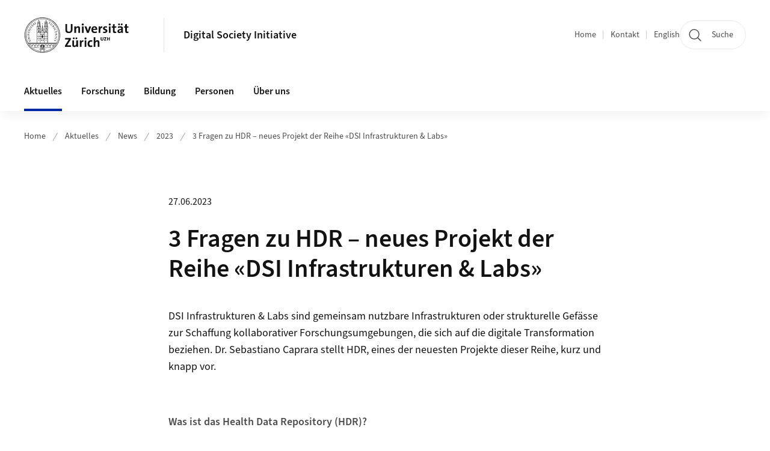

--- FILE ---
content_type: text/html;charset=UTF-8
request_url: https://www.dsi.uzh.ch/de/current/news/2023/hdr.html
body_size: 15268
content:


<!DOCTYPE html>
<html lang="de" data-template="st07">
  

    
    
  
 


<head>
    <meta charset="utf-8">
    <meta name="viewport" content="width=device-width, initial-scale=1.0">
    <title>3 Fragen zu HDR – neues Projekt der Reihe «DSI Infrastrukturen &amp; Labs» | Digital Society Initiative | UZH</title>
    <link rel="stylesheet" href="/.resources/uzh-wcms-frontend/1338/assets/css/main.css">
    <link rel="modulepreload" href="/.resources/uzh-wcms-frontend/1338/assets/js/ui.mjs">
    <link href="https://www.dsi.uzh.ch/de/current/news/2023/hdr.html" rel="canonical">
    <link href="https://www.uzh.ch" rel="alternate" hreflang="x-default">
    <link rel="preload" href="/.resources/uzh-wcms-frontend/1338/assets/fonts/WOFF2/SourceSans3-Regular.otf.woff2" as="font" type="font/woff2" crossorigin="anonymous">
    <link rel="preload" href="/.resources/uzh-wcms-frontend/1338/assets/fonts/WOFF2/SourceSans3-Semibold.otf.woff2" as="font" type="font/woff2" crossorigin="anonymous">
   
    <link rel="apple-touch-icon" sizes="180x180" href="/docroot/favicons/apple-touch-icon.png">
    <link rel="icon" type="image/png" sizes="32x32" href="/docroot/favicons/favicon-32x32.png">
    <link rel="icon" type="image/png" sizes="16x16" href="/docroot/favicons/favicon-16x16.png">
    <link rel="manifest" href="/docroot/favicons/site.webmanifest">
    <link rel="shortcut icon" href="/docroot/favicons/favicon.ico">
    <meta name="msapplication-TileColor" content="#ffffff">
    <meta name="msapplication-config" content="/docroot/favicons/browserconfig.xml">
    <meta name="theme-color" content="#ffffff">
  
    <meta property="og:type" content="website">
    <meta property="og:url" content="https://www.dsi.uzh.ch/de/current/news/2023/hdr.html">
    <meta property="og:title" content="3 Fragen zu HDR – neues Projekt der Reihe «DSI Infrastrukturen & Labs»">
   
      <meta property="og:description" content=""/>
    
      <meta property="og:image" content="https://www.dsi.uzh.ch/dam/jcr:4975a633-9a03-43f7-a91b-1835c5b295be/SCaprara_crop.jpg"/>
    
    <!-- 
    <meta property="twitter:url" content="/pages/layouts/default.html">
    <meta property="twitter:title" content="Default Layout (content area only)">
    <meta property="twitter:description" content="Page description">
    <meta property="twitter:image" content="../../dummy/shareimage_example_1200x630.jpg">
    <meta property="twitter:dnt" content="on">
    -->
    
    
    
 
    
    
    
    
    

   
      <!-- Matomo -->
<script type="text/javascript">
  var _paq = _paq || [];
  /* tracker methods like "setCustomDimension" should be called before "trackPageView" */
  _paq.push(['setAPIUrl', "https://webstats.uzh.ch/"]);
  _paq.push(['trackPageView']);
  _paq.push(['enableLinkTracking']);
  (function() {
    var u="//webstats.uzh.ch/";
    _paq.push(['setTrackerUrl', u+'piwik.php']);
    _paq.push(['setSiteId', '278']);
    var d=document, g=d.createElement('script'), s=d.getElementsByTagName('script')[0];
    g.type='text/javascript'; g.async=true; g.defer=true; g.src=u+'piwik.js'; s.parentNode.insertBefore(g,s);
  })();
</script>
<!-- End Matomo Code --> 
  
    <link rel="stylesheet" href="/.resources/uzh-wcms-frontend/webresources/1338/css/main.css">
    <script type="module" src="/.resources/uzh-wcms-frontend/webresources/1338/js/main.js"></script>

    <script src="/docroot/jquery/jquery-3.7.1.min.js"></script>
    <script src="/docroot/jquery/jquery-migrate-3.5.2.min.js"></script>
    
   
     
</head>

  

  <body class="template-st07">
   
    <a id="top"></a>
    <!-- component: SkipLink -->
     <div class="SkipLink__container">
        <!-- component: Link --><a class="Link layout-standalone icon-position-after icon-orientation-down SkipLink js-SkipLink" href="#main-content">Zum Inhalt springen<span class="Link--icon">
                <!-- component: Icon --><span class="Icon" data-name="16--link-internal"><svg>
                        <use xlink:href="#16--link-internal"></use>
                    </svg></span><!-- /component: Icon -->
            </span></a><!-- /component: Link -->
     </div>
     <!-- /component: SkipLink -->
 
   







<!-- component: Header -->
<header class="Header js-Header">
    <p class="visuallyhidden" aria-level="1" role="heading">Header</p>
    <div class="Header--top">
        <div class="Header--logo">
               <a class="Logo" href="https://www.uzh.ch">
                  <svg width="208" height="92" aria-labelledby="logoTitle">
                      <title id="logoTitle">Logo der Universität Zürich, zur Startseite</title>
                      <use href="/docroot/logos/uzh_logo_d_pos.svg#uzh_logo"></use>
                  </svg>
               </a>
        </div>
        <div class="Header--mobileButtons">
            <a class="Header--search" href="/de/search.html">
                  <span class="visuallyhidden">Suche</span>
                  <!-- component: Icon -->
                  <span class="Icon" data-name="24--search">
                      <svg>
                          <use xlink:href="#24--search">
                          </use>
                      </svg>
                  </span>
                  <!-- /component: Icon -->
            </a>
          
          <button class="Header--burger js-Header--burger" type="button" aria-controls="main-nav" aria-expanded="false">
            <span class="visuallyhidden">Navigation öffnen/schliessen</span>
            <span class="Header--burger--open">
                <!-- component: Icon -->
                <span class="Icon" data-name="24--menu">
                    <svg>
                        <use xlink:href="#24--menu">
                        </use>
                    </svg>
                </span>
                <!-- /component: Icon -->
            </span>
            <span class="Header--burger--close">
                <!-- component: Icon -->
                <span class="Icon" data-name="24--close">
                    <svg>
                        <use xlink:href="#24--close">
                        </use>
                    </svg>
                </span>
                <!-- /component: Icon -->
            </span>
          </button>
        </div>
        
      
          <div class="Header--department">
             
              
              <a class="Header--department--link" href="/de.html">Digital Society Initiative</a> 
          </div>
          
        
    </div>
    <div class="Header--bottom js-Header--bottom">
        <div class="Header--bottom--inner">
<!-- component: MainNav -->
<div class="MainNav js-MainNav" id="main-nav" data-mode="lazy">
    

<div class="MainNav--service js-Header--service">

  

  <!-- component: ServiceNav -->
  <h2 class="visuallyhidden">Quicklinks und Sprachwechsel</h2>
  <nav class="ServiceNav">
      <ul class="ServiceNav--list">
          <li class="ServiceNav--list--item">
              <a class="ServiceNav--link " href="/de.html">Home</a>
         </li>
         
         
           <li class="ServiceNav--list--item">   
              <a class="ServiceNav--link " href="/de/about/contact.html">Kontakt</a>
           </li>
         
            <li class="ServiceNav--list--item">
                <a class="ServiceNav--link" href="/en/current/news/2023/hdr.html">English</a>
            </li>
     </ul>
  </nav>
  <!-- /component: ServiceNav -->
  
  
 
    <!-- component: SearchTrigger -->
    <a class="SearchTrigger" href="/de/search.html" data-js-search-trigger="">
        <!-- component: Icon -->
        <span class="Icon" data-name="24--search">
            <svg>
                <use xlink:href="#24--search">
                </use>
            </svg>
        </span>
        <!-- /component: Icon -->
        <span class="text">Suche</span>
    </a>
    <!-- /component: SearchTrigger -->
</div>       
    <h2 class="visuallyhidden">Hauptnavigation</h2>
    <nav class="MainNav--inner">
        <ul class="MainNav--list js-MainNav--list">
            <!-- Begin: loop through top-level items-->
            
       
             
              <li class="MainNav--list--item js-MainNav--item is-active">
                  
                  <!-- Button if there are subitems, link if there aren’t-->
                  <button class="MainNav--link js-MainNav--link" type="button" aria-controls="main-nav_overlay_1e92c31c-02b8-454e-bda9-fa89d7cf2e48" aria-expanded="false"> 
                      Aktuelles  
                      <div class="MainNav--icon">
                          <!-- component: Icon -->
                          <span class="Icon" data-name="16--link-arrow-sm-right">
                              <svg>
                                  <use xlink:href="#16--link-arrow-sm-right">
                                  </use>
                              </svg>
                          </span>
                          <!-- /component: Icon -->
                      </div>
                  </button>
                  
                  <div class="MainNav--overlay js-MainNav--overlay" id="main-nav_overlay_uid-0">
                      <div class="MainNav--overlay--scroller">
                          <div class="MainNav--overlay--inner">
                              <!-- Set data-mainnav-index to the level of nesting-->
                              <div class="MainNav--sub js-MainNav--sub" data-mainnav-index="1">
                                  <div class="MainNav--sub--back">
                                      <!-- component: Button -->
                                      <button class="Button js-MainNav--back" type="button">
                                          <span class="Button--inner">Zurück</span>
                                          <span class="Button--icon">
                                              <!-- component: Icon -->
                                              <span class="Icon" data-name="16--link-arrow-sm-right">
                                                  <svg>
                                                      <use xlink:href="#16--link-arrow-sm-right">
                                                      </use>
                                                  </svg>
                                              </span>
                                              <!-- /component: Icon -->
                                          </span>
                                      </button>
                                      <!-- /component: Button -->
                                  </div>
                                  <div class="MainNav--sub--title">
                                      <!-- component: Link -->
                                      <a class="Link layout-standalone size-small" href="/de/current.html">
                                          <span class="visuallyhidden">Aktuelles</span>
                                          Aktuelles
                                          <span class="Link--icon">
                                              <!-- component: Icon -->
                                              <span class="Icon" data-name="16--link-internal">
                                                  <svg>
                                                      <use xlink:href="#16--link-internal">
                                                      </use>
                                                  </svg>
                                              </span>
                                              <!-- /component: Icon -->
                                          </span>
                                      </a>
                                      <!-- /component: Link -->
                                  </div> 
                                  <ul class="MainNav--sub--list js-MainNav--overflow">
                                  </ul>
                                  <button class="js-MainNav--close FocusOnly">Menü schliessen</button>
                              </div>
                          </div>
                      </div>
                  </div>
              </li>
              
       
             
              <li class="MainNav--list--item js-MainNav--item ">
                  
                  <!-- Button if there are subitems, link if there aren’t-->
                  <button class="MainNav--link js-MainNav--link" type="button" aria-controls="main-nav_overlay_8f788145-4bc4-4fb7-b7d9-f47746f843ef" aria-expanded="false"> 
                      Forschung  
                      <div class="MainNav--icon">
                          <!-- component: Icon -->
                          <span class="Icon" data-name="16--link-arrow-sm-right">
                              <svg>
                                  <use xlink:href="#16--link-arrow-sm-right">
                                  </use>
                              </svg>
                          </span>
                          <!-- /component: Icon -->
                      </div>
                  </button>
                  
                  <div class="MainNav--overlay js-MainNav--overlay" id="main-nav_overlay_uid-1">
                      <div class="MainNav--overlay--scroller">
                          <div class="MainNav--overlay--inner">
                              <!-- Set data-mainnav-index to the level of nesting-->
                              <div class="MainNav--sub js-MainNav--sub" data-mainnav-index="1">
                                  <div class="MainNav--sub--back">
                                      <!-- component: Button -->
                                      <button class="Button js-MainNav--back" type="button">
                                          <span class="Button--inner">Zurück</span>
                                          <span class="Button--icon">
                                              <!-- component: Icon -->
                                              <span class="Icon" data-name="16--link-arrow-sm-right">
                                                  <svg>
                                                      <use xlink:href="#16--link-arrow-sm-right">
                                                      </use>
                                                  </svg>
                                              </span>
                                              <!-- /component: Icon -->
                                          </span>
                                      </button>
                                      <!-- /component: Button -->
                                  </div>
                                  <div class="MainNav--sub--title">
                                      <!-- component: Link -->
                                      <a class="Link layout-standalone size-small" href="/de/research.html">
                                          <span class="visuallyhidden">Forschung</span>
                                          Forschung
                                          <span class="Link--icon">
                                              <!-- component: Icon -->
                                              <span class="Icon" data-name="16--link-internal">
                                                  <svg>
                                                      <use xlink:href="#16--link-internal">
                                                      </use>
                                                  </svg>
                                              </span>
                                              <!-- /component: Icon -->
                                          </span>
                                      </a>
                                      <!-- /component: Link -->
                                  </div> 
                                  <ul class="MainNav--sub--list js-MainNav--overflow">
                                  </ul>
                                  <button class="js-MainNav--close FocusOnly">Menü schliessen</button>
                              </div>
                          </div>
                      </div>
                  </div>
              </li>
              
       
             
              <li class="MainNav--list--item js-MainNav--item ">
                  
                  <!-- Button if there are subitems, link if there aren’t-->
                  <button class="MainNav--link js-MainNav--link" type="button" aria-controls="main-nav_overlay_ebd77c61-5541-4434-8f63-50aac87fc369" aria-expanded="false"> 
                      Bildung  
                      <div class="MainNav--icon">
                          <!-- component: Icon -->
                          <span class="Icon" data-name="16--link-arrow-sm-right">
                              <svg>
                                  <use xlink:href="#16--link-arrow-sm-right">
                                  </use>
                              </svg>
                          </span>
                          <!-- /component: Icon -->
                      </div>
                  </button>
                  
                  <div class="MainNav--overlay js-MainNav--overlay" id="main-nav_overlay_uid-2">
                      <div class="MainNav--overlay--scroller">
                          <div class="MainNav--overlay--inner">
                              <!-- Set data-mainnav-index to the level of nesting-->
                              <div class="MainNav--sub js-MainNav--sub" data-mainnav-index="1">
                                  <div class="MainNav--sub--back">
                                      <!-- component: Button -->
                                      <button class="Button js-MainNav--back" type="button">
                                          <span class="Button--inner">Zurück</span>
                                          <span class="Button--icon">
                                              <!-- component: Icon -->
                                              <span class="Icon" data-name="16--link-arrow-sm-right">
                                                  <svg>
                                                      <use xlink:href="#16--link-arrow-sm-right">
                                                      </use>
                                                  </svg>
                                              </span>
                                              <!-- /component: Icon -->
                                          </span>
                                      </button>
                                      <!-- /component: Button -->
                                  </div>
                                  <div class="MainNav--sub--title">
                                      <!-- component: Link -->
                                      <a class="Link layout-standalone size-small" href="/de/education.html">
                                          <span class="visuallyhidden">Bildung</span>
                                          Bildung
                                          <span class="Link--icon">
                                              <!-- component: Icon -->
                                              <span class="Icon" data-name="16--link-internal">
                                                  <svg>
                                                      <use xlink:href="#16--link-internal">
                                                      </use>
                                                  </svg>
                                              </span>
                                              <!-- /component: Icon -->
                                          </span>
                                      </a>
                                      <!-- /component: Link -->
                                  </div> 
                                  <ul class="MainNav--sub--list js-MainNav--overflow">
                                  </ul>
                                  <button class="js-MainNav--close FocusOnly">Menü schliessen</button>
                              </div>
                          </div>
                      </div>
                  </div>
              </li>
              
       
             
              <li class="MainNav--list--item js-MainNav--item ">
                  
                  <!-- Button if there are subitems, link if there aren’t-->
                  <button class="MainNav--link js-MainNav--link" type="button" aria-controls="main-nav_overlay_94bc48d6-7118-4011-b575-42a4b22adb59" aria-expanded="false"> 
                      Personen  
                      <div class="MainNav--icon">
                          <!-- component: Icon -->
                          <span class="Icon" data-name="16--link-arrow-sm-right">
                              <svg>
                                  <use xlink:href="#16--link-arrow-sm-right">
                                  </use>
                              </svg>
                          </span>
                          <!-- /component: Icon -->
                      </div>
                  </button>
                  
                  <div class="MainNav--overlay js-MainNav--overlay" id="main-nav_overlay_uid-3">
                      <div class="MainNav--overlay--scroller">
                          <div class="MainNav--overlay--inner">
                              <!-- Set data-mainnav-index to the level of nesting-->
                              <div class="MainNav--sub js-MainNav--sub" data-mainnav-index="1">
                                  <div class="MainNav--sub--back">
                                      <!-- component: Button -->
                                      <button class="Button js-MainNav--back" type="button">
                                          <span class="Button--inner">Zurück</span>
                                          <span class="Button--icon">
                                              <!-- component: Icon -->
                                              <span class="Icon" data-name="16--link-arrow-sm-right">
                                                  <svg>
                                                      <use xlink:href="#16--link-arrow-sm-right">
                                                      </use>
                                                  </svg>
                                              </span>
                                              <!-- /component: Icon -->
                                          </span>
                                      </button>
                                      <!-- /component: Button -->
                                  </div>
                                  <div class="MainNav--sub--title">
                                      <!-- component: Link -->
                                      <a class="Link layout-standalone size-small" href="/de/people.html">
                                          <span class="visuallyhidden">Personen</span>
                                          Personen
                                          <span class="Link--icon">
                                              <!-- component: Icon -->
                                              <span class="Icon" data-name="16--link-internal">
                                                  <svg>
                                                      <use xlink:href="#16--link-internal">
                                                      </use>
                                                  </svg>
                                              </span>
                                              <!-- /component: Icon -->
                                          </span>
                                      </a>
                                      <!-- /component: Link -->
                                  </div> 
                                  <ul class="MainNav--sub--list js-MainNav--overflow">
                                  </ul>
                                  <button class="js-MainNav--close FocusOnly">Menü schliessen</button>
                              </div>
                          </div>
                      </div>
                  </div>
              </li>
              
       
             
              <li class="MainNav--list--item js-MainNav--item ">
                  
                  <!-- Button if there are subitems, link if there aren’t-->
                  <button class="MainNav--link js-MainNav--link" type="button" aria-controls="main-nav_overlay_e83deb8c-fe86-4ab0-b4c1-a71cc6db347e" aria-expanded="false"> 
                      Über uns  
                      <div class="MainNav--icon">
                          <!-- component: Icon -->
                          <span class="Icon" data-name="16--link-arrow-sm-right">
                              <svg>
                                  <use xlink:href="#16--link-arrow-sm-right">
                                  </use>
                              </svg>
                          </span>
                          <!-- /component: Icon -->
                      </div>
                  </button>
                  
                  <div class="MainNav--overlay js-MainNav--overlay" id="main-nav_overlay_uid-4">
                      <div class="MainNav--overlay--scroller">
                          <div class="MainNav--overlay--inner">
                              <!-- Set data-mainnav-index to the level of nesting-->
                              <div class="MainNav--sub js-MainNav--sub" data-mainnav-index="1">
                                  <div class="MainNav--sub--back">
                                      <!-- component: Button -->
                                      <button class="Button js-MainNav--back" type="button">
                                          <span class="Button--inner">Zurück</span>
                                          <span class="Button--icon">
                                              <!-- component: Icon -->
                                              <span class="Icon" data-name="16--link-arrow-sm-right">
                                                  <svg>
                                                      <use xlink:href="#16--link-arrow-sm-right">
                                                      </use>
                                                  </svg>
                                              </span>
                                              <!-- /component: Icon -->
                                          </span>
                                      </button>
                                      <!-- /component: Button -->
                                  </div>
                                  <div class="MainNav--sub--title">
                                      <!-- component: Link -->
                                      <a class="Link layout-standalone size-small" href="/de/about.html">
                                          <span class="visuallyhidden">Über uns</span>
                                          Über uns
                                          <span class="Link--icon">
                                              <!-- component: Icon -->
                                              <span class="Icon" data-name="16--link-internal">
                                                  <svg>
                                                      <use xlink:href="#16--link-internal">
                                                      </use>
                                                  </svg>
                                              </span>
                                              <!-- /component: Icon -->
                                          </span>
                                      </a>
                                      <!-- /component: Link -->
                                  </div> 
                                  <ul class="MainNav--sub--list js-MainNav--overflow">
                                  </ul>
                                  <button class="js-MainNav--close FocusOnly">Menü schliessen</button>
                              </div>
                          </div>
                      </div>
                  </div>
              </li>
              
              
        </ul>
        <!-- Begin: empty container for items that don't fit viewport-->
        <!-- Must always be there, items are added via JS-->
        <ul class="MainNav--list more js-MainNav--more">
            <li class="MainNav--list--item js-MainNav--item more">
                <button class="MainNav--link js-MainNav--link" aria-controls="main-nav_overlay_uid-4" aria-expanded="false" type="button">
                    Mehr
                    <div class="MainNav--icon">
                        <!-- component: Icon -->
                        <span class="Icon" data-name="16--menu">
                            <svg>
                                <use xlink:href="#16--menu">
                                </use>
                            </svg>
                        </span>
                        <!-- /component: Icon -->
                    </div>
                </button>
                <div class="MainNav--overlay js-MainNav--overlay" id="main-nav_overlay_uid-4">
                    <div class="MainNav--overlay--scroller">
                        <div class="MainNav--overlay--inner">
                            <!-- data-mainnav-index must be 0 within this placeholder container-->
                            <div class="MainNav--sub js-MainNav--sub" data-mainnav-index="0">
                                <ul class="MainNav--sub--list js-MainNav--overflow">
                                </ul>
                                <button class="js-MainNav--close FocusOnly">Menü schliessen</button>
                            </div>
                        </div>
                    </div>
                </div>
            </li>
            <!-- End: empty container for items that don't fit viewport-->
        </ul>
    </nav>
</div>
<!-- /component: MainNav -->        </div>
    </div>
</header>
<!-- /component: Header -->
    
   
     

 <main id="main-content">
 
 
             

 
  <!-- component: Breadcrumb -->
  <nav class="Breadcrumb js-Breadcrumb">
      <ol class="Breadcrumb--list js-Breadcrumb--list" data-js-scroll-style="{&quot;horizontal&quot;:true}" aria-label="Breadcrumb">
   
             
                
                 <li class="Breadcrumb--list--item">
                   <a class="Breadcrumb--link" href="/de.html">Home</a>
                   <!-- component: Icon -->
                   <span class="Icon" data-name="16--breadcrumb-separator">
                     <svg>
                       <use xlink:href="#16--breadcrumb-separator">
                       </use>
                     </svg>
                   </span>
                   <!-- /component: Icon -->
                 </li>
                
             
                
                 <li class="Breadcrumb--list--item">
                   <a class="Breadcrumb--link" href="/de/current.html">Aktuelles</a>
                   <!-- component: Icon -->
                   <span class="Icon" data-name="16--breadcrumb-separator">
                     <svg>
                       <use xlink:href="#16--breadcrumb-separator">
                       </use>
                     </svg>
                   </span>
                   <!-- /component: Icon -->
                 </li>
             
                
                 <li class="Breadcrumb--list--item">
                   <a class="Breadcrumb--link" href="/de/current/news.html">News</a>
                   <!-- component: Icon -->
                   <span class="Icon" data-name="16--breadcrumb-separator">
                     <svg>
                       <use xlink:href="#16--breadcrumb-separator">
                       </use>
                     </svg>
                   </span>
                   <!-- /component: Icon -->
                 </li>
             
                
                 <li class="Breadcrumb--list--item">
                   <a class="Breadcrumb--link" href="/de/current/news/2023.html">2023</a>
                   <!-- component: Icon -->
                   <span class="Icon" data-name="16--breadcrumb-separator">
                     <svg>
                       <use xlink:href="#16--breadcrumb-separator">
                       </use>
                     </svg>
                   </span>
                   <!-- /component: Icon -->
                 </li>
             
                
        
              <li class="Breadcrumb--list--item">
              
                
                   <a class="Breadcrumb--link" href="/de/current/news/2023/hdr.html">3 Fragen zu HDR – neues Projekt der Reihe «DSI Infrastrukturen &amp; Labs»</a> 
          </li>
         
      </ol>
  </nav>
  <!-- /component: Breadcrumb -->


<section class="Intro">
    <div class="Intro--inner">
        <div class="Intro--top">

            
           
            <h1 class="Intro--title"><time class="Intro--date" itemprop="dateCreated" datetime="2023-06-27">27.06.2023</time>3 Fragen zu HDR – neues Projekt der Reihe «DSI Infrastrukturen & Labs»</h1>
            
            <p class="Intro--text"><p>DSI Infrastrukturen &amp; Labs sind gemeinsam nutzbare Infrastrukturen oder strukturelle Gef&auml;sse zur Schaffung kollaborativer Forschungsumgebungen, die sich auf die digitale Transformation beziehen. Dr. Sebastiano Caprara stellt HDR, eines der neuesten Projekte dieser Reihe, kurz und knapp vor.</p>
</p>
        </div>
  

    </div>
</section><section class="ContentArea">
   



        

   
     
       
      


<!-- component: TextImage -->
<div class="TextImage">
    
    
    <div class="TextImage--inner">
     
      <div class="TextImage--content richtext">
         <p><strong>Was ist das Health Data Repository (HDR)?</strong><br> <br> Mit dem HDR-Projekt wollen wir die Zusammenarbeit zwischen Ärzten der Uniklinik Balgrist und Forschenden auf dem Gebiet der medizinischen Bildgebung fördern. Wir wollen einen sicheren kollaborativen Rahmen bereitstellen, der Best Practices in der KI-Entwicklung für die medizinische Bildgebung erfasst und eine benutzerfreundliche Schnittstelle bietet. Die Vision einer verbesserten Reproduzierbarkeit zielt darauf ab, das Tempo der klinischen Umsetzung zu beschleunigen.<br> <br> <strong>Woher kommen die Daten für die Plattform?</strong><br> <br> Zunächst werden die Bildgebungsdaten für dieses Projekt aus Forschungsdatensätzen stammen, die an der Universitätsklinik Balgrist gesammelt wurden. Wir sind dabei, dieses Projekt mit anderen Initiativen wie der LOOP BMI-Plattform abzustimmen, in der auch Daten des Universitätsspitals Zürich zu finden sind.<br> <br> <strong>Wie profitieren die Forschung und die medizinische Praxis von HDR?</strong><br> <br> Dank der Software wollen wir den Iterationszyklus zwischen der KI-Entwicklung in der medizinischen Bildgebung und der klinischen Anwendung durch Ärzte beschleunigen. Ein Beispiel sind die dreidimensionalen Ergebnisse der Bildsegmentierung – so genannte anatomische digitale Zwillinge – die von Ärzten auf derselben Plattform visualisiert und korrigiert werden können. Auf diese Weise stehen die korrigierten Daten den Forschenden direkt zur Verfügung und können zur Verbesserung der Leistung von Segmentierungsmodellen verwendet werden.</p>
<p>&nbsp;</p>
<p><a href="/de/research/projects/dsi-lab-infra/health-data-repository.html">Weitere Informationen zu HDR finden Sie hier.</a></p>
<p><a href="/de/research/projects/dsi-lab-infra.html">Alle Projekte der Reihe «DSI Infrastrukturen &amp; Labs» finden Sie hier.</a></p>
<p>&nbsp;</p> 
      </div>
     
   </div>
</div>
<!-- /component: TextImage -->





<!-- component: TextImage -->
<div class="TextImage">
    
    
    <div class="TextImage--inner">
      
         
        
        <figure class="TextImage--image layout-float-none">
        
        
            <div class="TextImage--image--inner">
            
                   
                   
      
  
      
     
          <div class="Image" style="--image_width:100;--image_height: 83;">
            <div class="Image--wrapper">
              <img src="/dam/jcr:4975a633-9a03-43f7-a91b-1835c5b295be/SCaprara_crop.jpg" alt="Sebastiano Caprara" title="" class="Image--img"/>
            </div>
          </div>
      
 
                 
                
                
            </div>
            
            <!-- legacy news image Gallery -->
            
            
        </figure>
     
      <div class="TextImage--content richtext">
         <p style="margin-bottom:8px"><strong>Dr. Sebastiano Caprara </strong>promovierte an der ETH Z&uuml;rich mit dem Schwerpunkt auf maschinellem Lernen und pr&auml;diktiven Modellen, die L&ouml;sungen f&uuml;r die pr&auml;operative Planung von Wirbels&auml;ulenfusionsoperationen bieten. W&auml;hrend seines Doktoratsstudiums arbeitete er f&uuml;r ein Startup-Unternehmen in enger Zusammenarbeit mit der Universit&auml;tsklinik Balgrist und sammelte Erfahrungen in translationalen Forschungsprojekten. Derzeit leitet er das Projekt Health Data Repository an der Uniklinik Balgrist, das die Entwicklung einer flexiblen digitalen Infrastruktur zur Unterst&uuml;tzung der datengesteuerten klinischen Forschung zum Ziel hat.</p>

<p>&nbsp;</p>

<p>&nbsp;</p>
 
      </div>
     
   </div>
</div>
<!-- /component: TextImage -->
 
   <div class="TextImage">
      <div class="TextImage--inner">
          <div class="TextImage--content richtext">
            <p> </p>
          </div>
      </div>
   </div>
   
   <!-- component: BackLink -->
   <div class="BackLink">
       <!-- component: Link -->
       <a class="Link layout-standalone icon-position-before icon-orientation-left" href="/de/current/news/2023.html">Zurück zur News-Übersicht<span class="Link--icon">
          <!-- component: Icon -->
          <span class="Icon" data-name="16--link-internal">
             <svg><use xlink:href="#16--link-internal"></use></svg>
          </span>
          <!-- /component: Icon -->
       </span></a>
       <!-- /component: Link -->
   </div>
   <!-- /component: BackLink -->
   
   <!-- component: SubpageList -->
    <section class="SubpageList">
        <h2 class="visuallyhidden">Unterseiten</h2>
        <div class="SubpageList--body">
            <ul class="SubpageList--list">
                <li>
                    <article class="SubpageList--entry">
                        <div class="SubpageList--entry--titleWrapper">
                            <!-- component: Link --><a class="Link" href="/de/current/news/2023/open-position-ancient-christianity-digital-humanities.html">Offene Stelle: Professur Antikes Christentum und Digital Humanities</a><!-- /component: Link -->
                        </div>
                    </article>
                </li>
                <li>
                    <article class="SubpageList--entry">
                        <div class="SubpageList--entry--titleWrapper">
                            <!-- component: Link --><a class="Link" href="/de/current/news/2023/sdg-research-scout.html">3 Fragen zum SDG Research Scout – Projekt der Reihe «DSI Infrastrukturen &amp; Labs»</a><!-- /component: Link -->
                        </div>
                    </article>
                </li>
                <li>
                    <article class="SubpageList--entry">
                        <div class="SubpageList--entry--titleWrapper">
                            <!-- component: Link --><a class="Link" href="/de/current/news/2023/dsi-meets-usz.html">DSI und USZ bündeln Kompetenzen zur Bewältigung der digitalen Transformation im Gesundheitswesen</a><!-- /component: Link -->
                        </div>
                    </article>
                </li>
                <li>
                    <article class="SubpageList--entry">
                        <div class="SubpageList--entry--titleWrapper">
                            <!-- component: Link --><a class="Link" href="/de/current/news/2023/study-health-care-chatbots.html">Wie sollten Chatbots im Gesundheitswesen interagieren?</a><!-- /component: Link -->
                        </div>
                    </article>
                </li>
            </ul>
        </div>
    </section><!-- /component: SubpageList -->
   
 </section> 
 
    <!-- component: CrawlerLinks -->
      <div class="CrawlerLinks">
          <ul>
          
          
              
          </ul>
      </div>
      <!-- /component: CrawlerLinks -->
    
 </main>    
       
<footer class="Footer">
    
       <p class="visuallyhidden" aria-level="1" role="heading">Footer</p>
    
       <div class="Footer--main"> 
  
       
              <div class="Footer--column">
<!-- component: FooterLinkList -->
<div class="FooterLinkList">
    <h2 class="FooterLinkList--title">Kontakt</h2>
    <div class="FooterLinkList--text richtext">
        <p>UZH Digital Society Initiative (DSI)<br />
Gesch&auml;ftsstelle<br />
R&auml;mistrasse 69<br />
CH-8001 Z&uuml;rich<br />
<br />
Tel. +41 44 635 71 33<br />
E-Mail: <a href="mailto:info@dsi.uzh.ch?subject=Kontaktformular%20%C3%BCber%20DSI%20Webseite">info@dsi.uzh.ch</a><br />
&nbsp;</p>

    </div>
<!-- div if single entry, ul if multiple-->
<ul class="FooterLinkList--list">
   </ul>


</div>
<!-- /component: FooterLinkList -->              </div>
            
              <div class="Footer--column">
<!-- component: Map -->
<div class="Map js-Map" data-map-building="SOC" data-map-zoom="1">
 
    <div class="Map--container">
        <div class="js-Map--canvas" id="d2b20667-df9a-47c5-9aa3-26237ecfda83">
        </div>
    </div>
</div>              </div>
            
              <div class="Footer--column">
 <!-- component: FooterLinkList -->
 <div class="FooterLinkList">
    <h2 class="FooterLinkList--title">Übersicht</h2>
    <!-- div if single entry, ul if multiple-->
<!-- div if single entry, ul if multiple-->
<ul class="FooterLinkList--list">
        <li class="FooterLink--item">

    
        
           <a class="Link size-small" title="Aktuelles" href="/de/current.html">Aktuelles</a>
          
     </li>
     <li class="FooterLink--item">

    
        
           <a class="Link size-small" title="Forschung" href="/de/research.html">Forschung</a>
          
     </li>
     <li class="FooterLink--item">

    
        
           <a class="Link size-small" title="Bildung" href="/de/education.html">Bildung</a>
          
     </li>
     <li class="FooterLink--item">

    
        
           <a class="Link size-small" title="Personen" href="/de/people.html">Personen</a>
          
     </li>
     <li class="FooterLink--item">

    
        
           <a class="Link size-small" title="Über uns" href="/de/about.html">Über uns</a>
          
     </li>
</ul>


 </div>              </div>
            
         
          <div class="Footer--column">

<!-- component: FooterSocialMediaList -->
<div class="FooterSocialMediaList">
    <h2 class="FooterSocialMediaList--title">Folgen Sie uns</h2>
    <ul class="FooterSocialMediaList--list">
    
        <li class="FooterSocialMediaList--item">
          <a class="FooterSocialMediaList--link" href="https://www.linkedin.com/showcase/uzh-dsi/" target="_blank">
              <!-- component: Icon -->
              <span class="Icon" data-name="16--linkedin">
                  <svg>
                      <use xlink:href="#16--linkedin">
                      </use>
                  </svg>
              </span>
              <!-- /component: Icon -->LinkedIn</a>
        </li>
     
     
     
     
        
                
          <li class="FooterSocialMediaList--item">
            <a class="FooterSocialMediaList--link" href="https://www.youtube.com/@uzh_dsi" target="_blank">
            <!-- component: Icon -->
              <span class="Icon" data-name="16--youtube"><svg>
                    <use xlink:href="#16--youtube"></use>
                </svg></span><!-- /component: Icon -->YouTube
            </a>
          </li>
        
        
        
        
        
           
    
    
        
       
        
    </ul>
</div>
<!-- /component: FooterSocialMediaList -->
          </div>
      
      </div>
    <div class="Footer--bottom">
        <h2 class="visuallyhidden">Weiterführende Links</h2>
        <div class="Footer--logos">
        
        
              <div class="Footer--logos--list">
                <!-- div if single entry, li if multiple-->
                <div class="Footer--logos--item">
                    <a class="Footer--logo" href="https://www.uzh.ch">
                        <img src="/docroot/logos/uzh_logo_d_pos.svg" alt="Logo der Universität Zürich, zur Startseite">
                    </a>
                </div>
              </div>
           
        </div>
        <!-- component: FooterMeta -->
        <div class="FooterMeta">
            <p class="FooterMeta--copyright">&copy;&nbsp;2023 Universität Zürich </p>
            <nav>
                <ul class="FooterMeta--linkList">
                      <li>
                        <a class="FooterMeta--link" href="/de/about/impressum.html">Impressum</a>
                      </li>
                    
                      <li>
                        <a class="FooterMeta--link" href="/de/about/contact.html">Kontakt</a>
                      </li>
                   
                   
                      <li>
                         <a  class="FooterMeta--link" href="https://www.uzh.ch/de/privacy">Datenschutzerklärung</a> 
                      </li>
                </ul>
            </nav>
        <!-- /component: FooterMeta -->
    </div>
   
    
    
</footer>    
    
    <!-- place Footer component here-->
    <script src="/.resources/uzh-wcms-frontend/1338/assets/js/ui.mjs" type="module"></script>
    <template id="template-lightbox">
        <!-- component: Lightbox -->
        <div class="Lightbox">
            <div class="Lightbox--inner"><img src="" alt="" /><button class="Lightbox--close js-Lightbox--close" type="button">
                    <!-- component: Icon --><span class="Icon" data-name="lightbox-close"><svg>
                            <use xlink:href="#lightbox-close"></use>
                        </svg></span><!-- /component: Icon --><span class="visuallyhidden">Bild Overlay schliessen</span>
                </button></div>
        </div><!-- /component: Lightbox -->
    </template>
    <template id="template-lightbox-video">
        <!-- component: LightboxVideo -->
        <div class="Lightbox">
            <div class="Lightbox--inner"><video src="" autoplay="autoplay" playsinline="playsinline"></video><button class="Lightbox--close js-Lightbox--close" type="button">
                    <!-- component: Icon --><span class="Icon" data-name="lightbox-close"><svg>
                            <use xlink:href="#lightbox-close"></use>
                        </svg></span><!-- /component: Icon --><span class="visuallyhidden">Video Overlay schliessen</span>
                </button></div>
        </div><!-- /component: LightboxVideo -->
    </template>
    
    <template id="main-nav-link">
        <!-- component: MainNav--link --><a class="MainNav--link js-MainNav--link" href="[%=href%]" aria-current="[%=ariaCurrent%]">[%=content%]</a><!-- /component: MainNav--link -->
    </template>
    <template id="main-nav-link-plain">
        <!-- component: MainNav--link --><a class="MainNav--link" href="[%=href%]" aria-current="[%=ariaCurrent%]">[%=content%]</a><!-- /component: MainNav--link -->
    </template>
    <template id="main-nav-button">
        <!-- component: MainNav--link --><a class="MainNav--link js-MainNav--link" role="button" href="[%=href%]" aria-current="[%=ariaCurrent%]" aria-controls="[%=ariaControls%]" aria-expanded="false">[%=content%]<span class="MainNav--icon">
                <!-- component: Icon --><span class="Icon" data-name="16--link-arrow-sm-right"><svg>
                        <use xlink:href="#16--link-arrow-sm-right"></use>
                    </svg></span><!-- /component: Icon -->
            </span></a><!-- /component: MainNav--link -->
    </template>
    <template id="main-nav-overlay">
        <!-- component: MainNav--overlay -->
        <div class="MainNav--overlay js-MainNav--overlay" id="[%=id%]">
            <div class="MainNav--overlay--scroller">
                <div class="MainNav--overlay--inner">
                    <!-- Set data-mainnav-index to the level of nesting-->
                    <div class="MainNav--sub js-MainNav--sub" data-mainnav-index="1">
                        <div class="MainNav--sub--back">
                            <!-- component: Button --><button class="Button js-MainNav--back" type="button"><span class="Button--inner">zurück</span><span class="Button--icon">
                                    <!-- component: Icon --><span class="Icon" data-name="16--link-arrow-sm-right"><svg>
                                            <use xlink:href="#16--link-arrow-sm-right"></use>
                                        </svg></span><!-- /component: Icon -->
                                </span></button><!-- /component: Button -->
                        </div>
                        <div class="MainNav--sub--title">
                            <!-- component: Link --><a class="Link layout-standalone size-small" href="[%=href%]"><span class="visuallyhidden">Übersichtsseite</span>[%=text%]<span class="Link--icon">
                                    <!-- component: Icon --><span class="Icon" data-name="16--link-internal"><svg>
                                            <use xlink:href="#16--link-internal"></use>
                                        </svg></span><!-- /component: Icon -->
                                </span></a><!-- /component: Link -->
                        </div>
                        <ul class="MainNav--sub--list">[%=content%]</ul><button class="js-MainNav--close FocusOnly" type="button">Menu schliessen</button>
                    </div>
                </div>
            </div>
        </div><!-- /component: MainNav--overlay -->
    </template>
    <template id="main-nav-subitem">
        <!-- component: MainNavSubItem -->
        <!-- Button if there are nested subitems, link if there aren’t-->
        <!-- Add aria-current="page" if this is the currently active page--><a class="MainNav--link js-MainNav--sublink" href="[%=href%]" aria-controls="[%=id%]" aria-expanded="false" role="button">[%=text%]<span class="MainNav--icon">
                <!-- component: Icon --><span class="Icon" data-name="16--link-arrow-sm-right"><svg>
                        <use xlink:href="#16--link-arrow-sm-right"></use>
                    </svg></span><!-- /component: Icon -->
            </span></a><!-- Set data-mainnav-index to the level of nesting-->
        <div class="MainNav--sub js-MainNav--sub" id="[%=id%]" data-mainnav-index="[%=index%]">
            <div class="MainNav--sub--back">
                <!-- component: Button --><button class="Button js-MainNav--back" type="button"><span class="Button--inner">zurück</span><span class="Button--icon">
                        <!-- component: Icon --><span class="Icon" data-name="16--link-arrow-sm-right"><svg>
                                <use xlink:href="#16--link-arrow-sm-right"></use>
                            </svg></span><!-- /component: Icon -->
                    </span></button><!-- /component: Button -->
            </div>
            <div class="MainNav--sub--title">
                <!-- component: Link --><a class="Link layout-standalone size-small" href="[%=href%]">[%=text%]<span class="Link--icon">
                        <!-- component: Icon --><span class="Icon" data-name="16--link-internal"><svg>
                                <use xlink:href="#16--link-internal"></use>
                            </svg></span><!-- /component: Icon -->
                    </span></a><!-- /component: Link -->
            </div>
            <ul class="MainNav--sub--list">[%=content%]</ul>
        </div><!-- /component: MainNavSubItem -->
    </template>
    
    
    
    <script>
        (function(url, revision) {
            function init(delayed) {
                var svgEl = document.getElementById('svgsprite');
                svgEl && svgEl.parentNode.removeChild(svgEl);

                var svg = storage.svgicons.replace('<svg ', '<svg id="svgsprite" style="display: none"');
                document.body.insertAdjacentHTML('beforeend', svg);
            }

            function fetchSprite(path, callback) {
                var httpRequest = new XMLHttpRequest();
                httpRequest.onreadystatechange = function() {
                    if (httpRequest.readyState === 4 && httpRequest.status === 200 && callback) {
                        callback(httpRequest.responseText);
                    }
                };
                httpRequest.open('GET', path);
                httpRequest.send();
            }

            var storage = window.localStorage || {};

            if (!storage.svgicons || storage.svgicons_revision != revision) {
                fetchSprite(url, function(data) {
                    storage.svgicons = data;
                    storage.svgicons_revision = revision;

                    init(true);
                });
            }

            if (storage.svgicons) {
                init();
            }
        })("/.resources/uzh-wcms-frontend/1338/assets/icons/sprite.svg", "b36a0d20815810cb45c1cdffa4d31e36");

        // Important for backend implementation: The revision (second parameter) should change whenever the svg sprite changes, e.g. you can use the modification timestamp of the svg file.
    </script>
    
   
       
       
       <script>  
          window.uzh_nav =  [{"subitems":[{"subitems":[{"href":"/de/current/news/2026.html","text":"2026"},{"href":"/de/current/news/2025.html","text":"2025"},{"href":"/de/current/news/2024.html","text":"2024"},{"href":"/de/current/news/2023.html","text":"2023"},{"href":"/de/current/news/2022.html","text":"2022"},{"href":"/de/current/news/2021.html","text":"2021"},{"href":"/de/current/news/2020.html","text":"2020"},{"href":"/de/current/news/2019.html","text":"2019"},{"href":"/de/current/news/2018.html","text":"2018"},{"href":"/de/current/news/2017.html","text":"2017"}],"href":"/de/current/news.html","text":"News"},{"subitems":[{"subitems":[{"href":"/de/current/events/archive/2026.html","text":"2026"},{"href":"/de/current/events/archive/2025.html","text":"2025"},{"href":"/de/current/events/archive/2024.html","text":"2024"},{"href":"/de/current/events/archive/2023.html","text":"2023"},{"href":"/de/current/events/archive/2022.html","text":"2022"},{"subitems":[{"href":"/de/current/events/archive/2021/2-02-19-05-2021.html","text":"02.02.-19.05.21: DSI Book Club"},{"href":"/de/current/events/archive/2021/23-03-21.html","text":"23.03.21: DSI und DIZH-Speed Dating"},{"href":"/de/current/events/archive/2021/kickoff-digital-learning.html","text":"28.04.21: DSI Digital Learning Community Kick-Off"},{"href":"/de/current/events/archive/2021/28-04-2021.html","text":"28.04.21: DIZH Vernetzungsveranstaltung"},{"href":"/de/current/events/archive/2021/05-05-2021.html","text":"05.05.21: Introduction Video Analysis"},{"href":"/de/current/events/archive/2021/07-05-2021.html","text":"07.05.21: DSI Ethik Community Speed Dating"},{"href":"/de/current/events/archive/2021/itsl-datenschutz-forschung.html","text":"12.05.21: ITSL Datenschutz und Forschung"},{"href":"/de/current/events/archive/2021/health-workshop.html","text":"21.05.21: Community Health \u2013 Workshop Text Analytics"},{"href":"/de/current/events/archive/2021/ethics-workshop.html","text":"25.05.21: Ethics Workshop"},{"href":"/de/current/events/archive/2021/04-03-27-05-2021.html","text":"04.03.-27.05.21: DIZH Exchange Days"},{"href":"/de/current/events/archive/2021/14-04-16-06-2021.html","text":"14.04.-16.06.21: DSI Ethics Lab"},{"href":"/de/current/events/archive/2021/workshop-health.html","text":"18.06.21: Supervised and Unsupervised Machine Learning Approaches"},{"href":"/de/current/events/archive/2021/17-09-2021.html","text":"17-18.09.2021: Workshop Virtuelle Universität in Zeiten von Corona"},{"href":"/de/current/events/archive/2021/innovathon.html","text":"HS 2021: Innovathon 2021"},{"href":"/de/current/events/archive/2021/democracy-meets-foraus.html","text":"21.10.21: &quot;DSI Democracy meets foraus&quot;"},{"href":"/de/current/events/archive/2021/digital-democracy-workshop.html","text":"28.-29.10.21: Digital Democracy Workshop"},{"href":"/de/current/events/archive/2021/democracy-meets-algorithmwatch.html","text":"04.11.21: &quot;DSI Democracy meets AlgorithmWatch Schweiz&quot;"},{"href":"/de/current/events/archive/2021/rechtliche-rahmenbedingungen-KI.html","text":"10.11.21: Rechtliche Rahmenbedingungen für KI"},{"href":"/de/current/events/archive/2021/workshop-automated-content-analysis.html","text":"12.11.21: Workshop Automated Content Analysis"},{"href":"/de/current/events/archive/2021/cyber-cooperation-workshop.html","text":"15.11.21: Cyber Cooperation Workshop"},{"href":"/de/current/events/archive/2021/nlp-workshop.html","text":"29.11.21: Natural Language Processing Workshop"},{"href":"/de/current/events/archive/2021/dizh-exchange.html","text":"HS 2021: DIZH Exchange"},{"href":"/de/current/events/archive/2021/book-club.html","text":"30.09.-08.12.21: DSI Book Club"},{"href":"/de/current/events/archive/2021/ai-employee-well-being.html","text":"04.11.21: Is AI dangerous to employee well-being?"},{"href":"/de/current/events/archive/2021/dsi-mitgliederversammlung.html","text":"11.11.21: DSI Mitgliederversammlung"},{"href":"/de/current/events/archive/2021/scientifica2021.html","text":"05.09.21: Science Café \u2013 Gaming Skills"},{"subitems":[{"href":"/de/current/events/archive/2021/04-03-03-06-21/04-03-2021.html","text":"04.03.21: Autonomous Drones in the Renewable Energy Sector: A Success Story"},{"href":"/de/current/events/archive/2021/04-03-03-06-21/25-03-2021.html","text":"25.03.21: ZurichMOVE: Activity Counts"},{"href":"/de/current/events/archive/2021/04-03-03-06-21/15-04-2021.html","text":"15.04.21: Mit Mobilfunkdaten zu besseren Mobilitätslösungen"},{"href":"/de/current/events/archive/2021/04-03-03-06-21/29-04-2021.html","text":"29.04.21: Digitalisierung \u2013 Der Schlüssel zur Mobilität der Zukunft "},{"href":"/de/current/events/archive/2021/04-03-03-06-21/20-05-2021.html","text":"20.05.21: Mobility in the Face of Fall Risk: The Case for Digital Solutions"},{"href":"/de/current/events/archive/2021/04-03-03-06-21/03-06-2021.html","text":"03.06.21: The ExoMars Mobility Subsystem for Roving and Walking on Mars"}],"href":"/de/current/events/archive/2021/04-03-03-06-21.html","text":"Ringvorlesung der Community Mobility"},{"href":"/de/current/events/archive/2021/11-03-2021.html","text":"11.03.21: Black Box Boss"}],"href":"/de/current/events/archive/2021.html","text":"2021"},{"subitems":[{"href":"/de/current/events/archive/2020/23-10-20.html","text":"23-24.10.2020: Workshop Virtuelle Universität nach Corona"},{"href":"/de/current/events/archive/2020/08-07-2020.html","text":"08.07.20: DSI Brown Bag Lunch"},{"href":"/de/current/events/archive/2020/20-02-02-04-2020.html","text":"FS2020: Brown Bag Lunches FS 2020"},{"subitems":[{"href":"/de/current/events/archive/2020/16-03-20-3-2020/KI-Woche-Kick-off.html","text":"16.03.: Designing Better Marketplaces via Machine Learning"},{"href":"/de/current/events/archive/2020/16-03-20-3-2020/AI-in-der-Medizin.html","text":"17.03.: AI in der Medizin \u2013 gesünder dank Künstlicher Intelligenz? "},{"href":"/de/current/events/archive/2020/16-03-20-3-2020/AI-in-der-Polizeiarbeit.html","text":"18.03.: AI in der Polizeiarbeit \u2013 macht Künstliche Intelligenz unser Leben sicherer?"},{"href":"/de/current/events/archive/2020/16-03-20-3-2020/Trust-and-AI.html","text":"19.03.: In AI We Trust? Making Co-Creation Work in a Human Technology Context"},{"href":"/de/current/events/archive/2020/16-03-20-3-2020/AI-in-der-Bildung.html","text":"20.03.: AI in der Bildung: Macht uns KI schlauer?"}],"href":"/de/current/events/archive/2020/16-03-20-3-2020.html","text":"16.03.-20.03.20: DSI Themenwoche zu &quot;Künstliche Intelligenz&quot;"},{"href":"/de/current/events/archive/2020/19-03-20-3-2020.html","text":"19.03.-20.03.20: Konferenz &quot;Trust in Autonomous Machines&quot;"},{"href":"/de/current/events/archive/2020/06-11-2020.html","text":"06.11.20: Digital Democracy Workshop"},{"href":"/de/current/events/archive/2020/11-11-2020.html","text":"11.11.20: DSI-CAIDE Speed Dating Event"},{"href":"/de/current/events/archive/2020/01-11-20.html","text":"01-10.11.20: Berlin Science Week"},{"href":"/de/current/events/archive/2020/23-11-20.html","text":"23.11.20: DIZH Kick-off Event"},{"href":"/de/current/events/archive/2020/26-27-11-2020.html","text":"26-27.11.20: Trust In Autonomous Machines"},{"href":"/de/current/events/archive/2020/27-08-2021.html","text":"14.09-19.12.20: DSI Book Club"},{"href":"/de/current/events/archive/2020/20-10-15-12-20.html","text":"DSI Brown Bag Lunch"},{"subitems":[{"href":"/de/current/events/archive/2020/24-09-17-12-2021/24-09-2020.html","text":"24.09.: Digital Health, Behavioral Science, and Equity: Advancing a Humanistic Systems Science for Behavior Change"},{"href":"/de/current/events/archive/2020/24-09-17-12-2021/08-10-2020.html","text":"08.10.: On the ethics of using social media data for health research"},{"href":"/de/current/events/archive/2020/24-09-17-12-2021/21-10-2020.html","text":"21.10.: Digital Therapeutics for Behavioral Health: Anytime/Anywhere HealthCare"},{"href":"/de/current/events/archive/2020/24-09-17-12-2021/05-11-2020.html","text":"05.11.: Social Baseline Theory: Dynamic Regulation of the Heart and Mind in the digital age"},{"href":"/de/current/events/archive/2020/24-09-17-12-2021/19-11-2020.html","text":"19.11.: #WeAreNotWaiting - Why people with Type 1 Diabetes took technology into their own hands"},{"href":"/de/current/events/archive/2020/24-09-17-12-2021/03-12-2020.html","text":"03.12.: Corporate practices, social media, and the health of populations: How polluted is our discourse?"},{"href":"/de/current/events/archive/2020/24-09-17-12-2021/17-12-2020.html","text":"17.12.: Das Elektronische Patientendossier und die digitale Vernetzung im Gesundheitswesen"}],"href":"/de/current/events/archive/2020/24-09-17-12-2021.html","text":"Ringvorlesung der Challenge Area Health"},{"href":"/de/current/events/archive/2020/19-05-2020.html","text":"19.05.20: DSI Brown Bag Lunch Digital"},{"href":"/de/current/events/archive/2020/27-08-2020.html","text":"14.09.-19.12.20: DSI Book Club"},{"href":"/de/current/events/archive/2020/20-10-15-12-21.html","text":"DSI Brown Bag Lunch"},{"subitems":[{"href":"/de/current/events/archive/2020/01.-3.11.2020/impulstalk1.html","text":"Impuls Talk: Kann sich ein Roboter dem Recht anpassen?"},{"href":"/de/current/events/archive/2020/01.-3.11.2020/impulstalk2.html","text":"Impuls Talk: OldSchool \u2013 eine Fernunterricht-Plattform für Senior*innen"},{"href":"/de/current/events/archive/2020/01.-3.11.2020/impulstalk3.html","text":"Impuls Talk: Nutzen wir die Digitalisierung richtig?"},{"href":"/de/current/events/archive/2020/01.-3.11.2020/talkdizh.html","text":"Vorstellung: Digitalisierungsinitiative der Zürcher Hochschule (DIZH)"},{"href":"/de/current/events/archive/2020/01.-3.11.2020/digitaltalk.html","text":"Digital Talk: Wie intelligent ist Künstliche Intelligenz"}],"href":"/de/current/events/archive/2020/01.-3.11.2020.html","text":"Schweizer Digitaltage 2020"},{"subitems":[{"href":"/de/current/events/archive/2020/23-11-27-11-2020/AI-in-der-Bildung.html","text":"23.11.: AI in der Bildung: Macht uns KI schlauer?"},{"href":"/de/current/events/archive/2020/23-11-27-11-2020/AI-in-der-Medizin.html","text":"24.11.: AI in der Medizin \u2013 gesünder dank Künstlicher Intelligenz? "},{"href":"/de/current/events/archive/2020/23-11-27-11-2020/AI-in-der-Polizeiarbeit.html","text":"25.11.: AI in der Polizeiarbeit \u2013 macht Künstliche Intelligenz unser Leben sicherer?"},{"href":"/de/current/events/archive/2020/23-11-27-11-2020/KI-Forschung.html","text":"26.11.: Designing Better Marketplaces via Machine Learning"},{"href":"/de/current/events/archive/2020/23-11-27-11-2020/26-27-11-2020.html","text":"26.-27.11: Trust In Autonomous Machines"}],"href":"/de/current/events/archive/2020/23-11-27-11-2020.html","text":"DSI Themenwoche zu &quot;Künstliche Intelligenz&quot;"},{"subitems":[{"href":"/de/current/events/archive/2020/24-09-17-12-2022/24-09-2020.html","text":"Digital Health, Behavioral Science, and Equity: Advancing a Humanistic Systems Science for Behavior Change"},{"href":"/de/current/events/archive/2020/24-09-17-12-2022/08-10-2020.html","text":"On the Ethics of Using Social Media Data for Health Research"},{"href":"/de/current/events/archive/2020/24-09-17-12-2022/21-10-2020.html","text":"Digital Therapeutics for Behavioral Health: Anytime/Anywhere HealthCare"},{"href":"/de/current/events/archive/2020/24-09-17-12-2022/05-11-2020.html","text":"Social Baseline Theory: Dynamic Regulation of the Heart and Mind in the Digital Age"},{"href":"/de/current/events/archive/2020/24-09-17-12-2022/19-11-2020.html","text":"#WeAreNotWaiting - Why People with Type 1 Diabetes Took Technology into their Own Hands"},{"href":"/de/current/events/archive/2020/24-09-17-12-2022/17-12-2020.html","text":"Das Elektronische Patientendossier und die digitale Vernetzung im Gesundheitswesen"}],"href":"/de/current/events/archive/2020/24-09-17-12-2022.html","text":"Ringvorlesung der Challenge Area Health"},{"href":"/de/current/events/archive/2020/11-11-2020a.html","text":"11.11.20: Digitale Plenarversammlung"}],"href":"/de/current/events/archive/2020.html","text":"2020"},{"subitems":[{"href":"/de/current/events/archive/2019/28-02-23-05-2019.html","text":"28.02.-23.5.19: Brown Bag Lunches"},{"href":"/de/current/events/archive/2019/25-09-04-12-2019.html","text":"25.09.-04.12.19: DSI Ringvorlesung &quot;Digital Democracy&quot;"},{"href":"/de/current/events/archive/2019/26.11.2019.html","text":"26.11.19: DSI Data Day"},{"href":"/de/current/events/archive/2019/19-11-2019.html","text":"19.11.19: Patientenorientierte Erforschung Chronischer Krankheiten 4.0"},{"href":"/de/current/events/archive/2019/31-10-2019.html","text":"31.10.19: UZH Digital Forum: Data Economy \u2013 the Land of Endless Opportunities ?"},{"href":"/de/current/events/archive/2019/24-10-2019.html","text":"24.10.19: DSI Lecture in Zusammenarbeit mit dem UFSP Sprache und Raum"},{"href":"/de/current/events/archive/2019/24-10-2019-1.html","text":"24.10.19: Abschlussworkshop CANVAS"},{"href":"/de/current/events/archive/2019/16-09-2019.html","text":"16.09.19: UZH Digital Forum: Data Ethics \u2013 The New Green"},{"href":"/de/current/events/archive/2019/16-09-19.html","text":"Konferenz &quot;Big Data Ethics Recommendations for the Insurance Industry&quot;"},{"href":"/de/current/events/archive/2019/12-13-09-2019.html","text":"12./13.09.19: Text Analytics Workshop der DSI Challenge Area Health"},{"href":"/de/current/events/archive/2019/03.09.2019.html","text":"03.09.19: Schweizer Digitaltag 2019"},{"href":"/de/current/events/archive/2019/01-09-2019.html","text":"01.09.19: DSI Science Café: Kann ein Computersystem denken?"},{"href":"/de/current/events/archive/2019/WiBD.html","text":"20.-21.6.2019: Internationaler Workshop &quot;Women in Big Data&quot;"},{"href":"/de/current/events/archive/2019/secsys.html","text":"2.-3.5.2019: Konferenz &quot;Autonomous Security Systems&quot;"},{"href":"/de/current/events/archive/2019/02-05-2019.html","text":"02.05.2019: UZH Digital Forum Artificial Intelligence: A Threat to Human Rights?"},{"href":"/de/current/events/archive/2019/04-06-2019.html","text":"04.06.19: Digital Ethics Lab Speed Dating"},{"href":"/de/current/events/archive/2019/3-10-28-11-2019.html","text":"03.10.-10.12.19: Brown Bag Lunches"},{"href":"/de/current/events/archive/2019/24-09-12-12-2019.html","text":"24.09.-12.12.19: DSI Book Club"}],"href":"/de/current/events/archive/2019.html","text":"2019"},{"subitems":[{"href":"/de/current/events/archive/2018/lectureseries.html","text":"18.9.-11.12.2018: DSI Ringvorlesung &quot;Communicative Challenges in Digital Societies&quot;"},{"href":"/de/current/events/archive/2018/11.12.2018.html","text":"11.12.18: UZH Digital Forum: Can Algorithms be fair?"},{"href":"/de/current/events/archive/2018/26.11.2018.html","text":"26.-28.11.2018: Workshop &quot;The Cyborg Days&quot;"},{"subitems":[{"href":"/de/current/events/archive/2018/digitaltag/forschung-live-am-hb.html","text":"Forschung live am HB Zürich"},{"href":"/de/current/events/archive/2018/digitaltag/digitalisierung-in-der-medizin.html","text":"Digitalisierung in der Medizin"},{"href":"/de/current/events/archive/2018/digitaltag/hackathon.html","text":"Hackathon in der Kunsthalle"},{"href":"/de/current/events/archive/2018/digitaltag/library-e-day.html","text":"Library e-Day"},{"href":"/de/current/events/archive/2018/digitaltag/impressionen-2017.html","text":"Impressionen 2017"}],"href":"/de/current/events/archive/2018/digitaltag.html","text":"25.10.2018: Digitaltag"},{"href":"/de/current/events/archive/2018/13.09.2018.html","text":"13.09.18: UZH Digital Forum - The Future of Work "},{"href":"/de/current/events/archive/2018/13.09.2018-2.html","text":"13.09.18: Digital Festival - Innovation für mehr Selbstbestimmung und Inklusion"},{"href":"/de/current/events/archive/2018/05.09.2018-2.html","text":"05.-06.09.18: CANVAS-Workshop &quot;Herausforderungen von Cybersecurity im Regierungsbereich&quot;"},{"href":"/de/current/events/archive/2018/04.07.2018.html","text":"04.07.18: DSI Data Day"},{"href":"/de/current/events/archive/2018/16.04.2018.html","text":"16.04.18: UZH Digital Forum - Ist das offene Internet Geschichte? "}],"href":"/de/current/events/archive/2018.html","text":"2018"},{"subitems":[{"href":"/de/current/events/archive/2017/15.09.2017.html","text":"15.09.17: Medien im digitalen Wandel"},{"href":"/de/current/events/archive/2017/18.01.2017-2.html","text":"18.01.17: How to NOT build a Terminator"}],"href":"/de/current/events/archive/2017.html","text":"2017"},{"subitems":[{"href":"/de/current/events/archive/2016/14.09.2016.html","text":"14.09.16: Eröffnung DSI"}],"href":"/de/current/events/archive/2016.html","text":"2016"}],"href":"/de/current/events/archive.html","text":"Archiv"}],"href":"/de/current/events.html","text":"Events"},{"subitems":[{"href":"/de/current/newsletter/archive.html","text":"Archiv"}],"href":"/de/current/newsletter.html","text":"Newsletter"},{"href":"/de/current/social-media.html","text":"Social Media"},{"href":"/de/current/dsi-spotlights.html","text":"DSI Spotlights"},{"href":"/de/current/dsi-insights.html","text":"DSI Insights"},{"href":"/de/current/dsi-podcast.html","text":"DSI Podcast"},{"subitems":[{"subitems":[{"href":"/de/current/media/archive/2025.html","text":"2025"},{"href":"/de/current/media/archive/2024.html","text":"2024"},{"href":"/de/current/media/archive/2023.html","text":"2023"},{"href":"/de/current/media/archive/2022.html","text":"2022"},{"href":"/de/current/media/archive/2021.html","text":"2021"},{"href":"/de/current/media/archive/2020.html","text":"2020"},{"href":"/de/current/media/archive/2019.html","text":"2019"},{"href":"/de/current/media/archive/2018.html","text":"2018"},{"href":"/de/current/media/archive/2017.html","text":"2017"},{"href":"/de/current/media/archive/2016.html","text":"2016"}],"href":"/de/current/media/archive.html","text":"Archiv"}],"href":"/de/current/media.html","text":"DSI in den Medien"},{"href":"/de/current/funding.html","text":"Funding"}],"href":"/de/current.html","text":"Aktuelles"},{"subitems":[{"subitems":[{"href":"/de/research/network/registration.html","text":"Anmeldung"}],"href":"/de/research/network.html","text":"Netzwerk"},{"subitems":[{"href":"/de/research/communities/ai-culture-society.html","text":"AI, Culture &amp; Society"},{"href":"/de/research/communities/ai-law.html","text":"AI &amp; Law"},{"href":"/de/research/communities/communication.html","text":"Communication"},{"href":"/de/research/communities/cybersecurity.html","text":"Cybersecurity"},{"href":"/de/research/communities/democracy.html","text":"Democracy"},{"href":"/de/research/communities/digital-humanities.html","text":"Digital Humanities"},{"href":"/de/research/communities/education.html","text":"Education"},{"href":"/de/research/communities/ethics.html","text":"Ethics"},{"href":"/de/research/communities/gaming.html","text":"Gaming"},{"href":"/de/research/communities/health.html","text":"Health"},{"href":"/de/research/communities/libraries.html","text":"Libraries"},{"href":"/de/research/communities/mobility.html","text":"Mobility"},{"href":"/de/research/communities/sustainability.html","text":"Sustainability"},{"href":"/de/research/communities/work.html","text":"Work"}],"href":"/de/research/communities.html","text":"Communities"},{"subitems":[{"subitems":[{"href":"/de/research/projects/strategic/z-pool-tool.html","text":"Z-Pool-Tool"}],"href":"/de/research/projects/strategic.html","text":"Strategische Projekte"},{"subitems":[{"href":"/de/research/projects/third-party/cyren-zh.html","text":"CYREN ZH: Cyber Resilience Network For The Canton Of Zurich"},{"href":"/de/research/projects/third-party/m-rational.html","text":"M-Rational: Reconceiving and Improving Multi-Perspectivality and Rationality in Argumentative AI"},{"href":"/de/research/projects/third-party/osint.html","text":"OSINT: Open Source Intelligence"},{"href":"/de/research/projects/third-party/public-trust-swiss-health-data-space.html","text":"Public trust in a Swiss health data space"},{"href":"/de/research/projects/third-party/zureach.html","text":"ZuReach: Verbesserung der städtischen Erreichbarkeit und Zugänglichkeit in Zürich durch digitale Technologie"}],"href":"/de/research/projects/third-party.html","text":"Drittmittelprojekte"},{"subitems":[{"href":"/de/research/projects/strategy-lab/strategy-lab-21.html","text":"1. DSI Strategy Lab"},{"href":"/de/research/projects/strategy-lab/strategy-lab-22.html","text":"2. DSI Strategy Lab"},{"href":"/de/research/projects/strategy-lab/strategy-lab-23.html","text":"3. DSI Strategy Lab"},{"href":"/de/research/projects/strategy-lab/strategy-lab-24.html","text":"4. DSI Strategy Lab"},{"href":"/de/research/projects/strategy-lab/strategy-lab-25.html","text":"5. DSI Strategy Lab"}],"href":"/de/research/projects/strategy-lab.html","text":"Strategy Lab"},{"subitems":[{"href":"/de/research/projects/dsi-lab-infra/bridge.html","text":"BRIDGE Lab "},{"href":"/de/research/projects/dsi-lab-infra/dava-lab.html","text":"DAVALab \u2013 Digital Audio-Visual Annotation Lab"},{"href":"/de/research/projects/dsi-lab-infra/digivox.html","text":"DigiVox Panel Survey Infrastructure"},{"href":"/de/research/projects/dsi-lab-infra/d2usp.html","text":"D2USP: Digital Device Use Self-Monitoring Platform "},{"href":"/de/research/projects/dsi-lab-infra/elias.html","text":"ELIAS \u2013 an Agentic Interview Service"},{"href":"/de/research/projects/dsi-lab-infra/health-data-repository.html","text":"Health Data Repository (HDR)"},{"href":"/de/research/projects/dsi-lab-infra/meeet-lab.html","text":"MEEET Lab"},{"href":"/de/research/projects/dsi-lab-infra/open-osr.html","text":"OpenOSR \u2013 General-Purpose Open-Source Tools for Open-Set Recognition"},{"href":"/de/research/projects/dsi-lab-infra/rai.html","text":"RAI \u2013 Reliable AI for Biomedicine"},{"href":"/de/research/projects/dsi-lab-infra/stag.html","text":"STAG: Statistical Timeseries Analysis Guide"},{"href":"/de/research/projects/dsi-lab-infra/swiss-news-viz-media.html","text":"Swiss News Viz Media Lab"},{"href":"/de/research/projects/dsi-lab-infra/udh.html","text":"UDH \u2013 Urban Data Hub"}],"href":"/de/research/projects/dsi-lab-infra.html","text":"Infrastrukturen &amp; Labs"},{"subitems":[{"subitems":[{"subitems":[{"href":"/de/research/projects/archive/strategic/desat/tool.html","text":"Zugang zum Tool"}],"href":"/de/research/projects/archive/strategic/desat.html","text":"DESAT"},{"href":"/de/research/projects/archive/strategic/digitalmanifest.html","text":"Manifest für Digitale Demokratie"},{"href":"/de/research/projects/archive/strategic/mappingdigsoc.html","text":"Mapping Digital Societies"},{"href":"/de/research/projects/archive/strategic/semantic.html","text":"Semantic Data Analytics Hub"}],"href":"/de/research/projects/archive/strategic.html","text":"Strategische Projekte"},{"subitems":[{"href":"/de/research/projects/archive/third-party/autopersmanag.html","text":"Automatisiertes Personalmanagement und Mitbestimmung"},{"href":"/de/research/projects/archive/third-party/elsi.html","text":"Big Data ELSI NFP-75"},{"href":"/de/research/projects/archive/third-party/cybersecurity.html","text":"Governance-Rahmen Cybersicherheit"},{"href":"/de/research/projects/archive/third-party/e-hud.html","text":"E-HUD: The Ethics Assessment Tool for the Humanitarian Use of Drones "},{"href":"/de/research/projects/archive/third-party/emotive.html","text":"EMOtive"},{"href":"/de/research/projects/archive/third-party/ethikkodex.html","text":"Ethik-Kodex für datenbasierte Wertschöpfung"},{"subitems":[{"href":"/de/research/projects/archive/third-party/armasuisse/sdrz.html","text":"Sollen Roboter Menschen retten? "},{"href":"/de/research/projects/archive/third-party/armasuisse/sdrz-2023.html","text":"Die vielschichtige Herausforderung der Drohnenabwehr"},{"href":"/de/research/projects/archive/third-party/armasuisse/sdrz-2024.html","text":"Autonome Waffensysteme und menschliche Kontrolle"}],"href":"/de/research/projects/archive/third-party/armasuisse.html","text":"Ethische Entscheidungsfindung"},{"href":"/de/research/projects/archive/third-party/geovisense.html","text":"GeoViSense"},{"href":"/de/research/projects/archive/third-party/hope.html","text":"HOPE: Hubs of Open and Participatory Education for Digitally Connected Learning"},{"href":"/de/research/projects/archive/third-party/h2020-canvas.html","text":"H2020-Projekt: CANVAS"},{"href":"/de/research/projects/archive/third-party/sadus.html","text":"SADUS: Societal Acceptance of Drones in Urban Switzerland "},{"href":"/de/research/projects/archive/third-party/ta-swiss.html","text":"TA-Swiss Studie"},{"href":"/de/research/projects/archive/third-party/wibd.html","text":"Women in Big Data"}],"href":"/de/research/projects/archive/third-party.html","text":"Drittmittelprojekte"},{"subitems":[{"href":"/de/research/projects/archive/dsi-lab-infra/data-donation-lab.html","text":"Data Donation Lab"},{"href":"/de/research/projects/archive/dsi-lab-infra/future-of-work-lab.html","text":"The Future of Work Virtual Reality Lab"},{"href":"/de/research/projects/archive/dsi-lab-infra/gis-hub.html","text":"DSI GIS Hub"},{"href":"/de/research/projects/archive/dsi-lab-infra/mind-patient-lab.html","text":"Mind the Patient Lab"},{"href":"/de/research/projects/archive/dsi-lab-infra/one-health.html","text":"One-Health Infrastruktur"},{"href":"/de/research/projects/archive/dsi-lab-infra/premia.html","text":"PREMIA"},{"href":"/de/research/projects/archive/dsi-lab-infra/sdg-research-scout.html","text":"SDG Research Scout"},{"href":"/de/research/projects/archive/dsi-lab-infra/talk2uzh.html","text":"Talk2UZH"},{"href":"/de/research/projects/archive/dsi-lab-infra/z-pool-tool.html","text":"Z-Pool-Tool"}],"href":"/de/research/projects/archive/dsi-lab-infra.html","text":"DSI Infrastrukturen &amp; Labs"},{"href":"/de/research/projects/archive/supported.html","text":"Unterstützte Projekte"}],"href":"/de/research/projects/archive.html","text":"Archiv"}],"href":"/de/research/projects.html","text":"Projekte"},{"href":"/de/research/professorships.html","text":"Professuren"},{"href":"/de/research/funding.html","text":"Funding"}],"href":"/de/research.html","text":"Forschung"},{"subitems":[{"subitems":[{"href":"/de/education/studium-digitale/course-content.html","text":"Kursinhalte"},{"href":"/de/education/studium-digitale/course-details.html","text":"Kursdetails"}],"href":"/de/education/studium-digitale.html","text":"Studium Digitale"},{"subitems":[{"href":"/de/education/digital-skills/why-master-minor.html","text":"Warum dieser Master-Minor/LAO?"},{"subitems":[{"href":"/de/education/digital-skills/curriculum-study-path-content/teamwork-on-digital-transformation-challenges.html","text":"Teamwork on Digital Transformation Challenges I &amp; II"},{"href":"/de/education/digital-skills/curriculum-study-path-content/scientific-overview.html","text":"Digital Transformation \u2013 a Scientific Overview"},{"href":"/de/education/digital-skills/curriculum-study-path-content/artistic-reflection.html","text":"Digital Transformation \u2013 an Artistic Reflection"}],"href":"/de/education/digital-skills/curriculum-study-path-content.html","text":"Curriculum, Studienverlauf und Inhalte"},{"href":"/de/education/digital-skills/enrollment.html","text":"Einschreibung"},{"href":"/de/education/digital-skills/faq.html","text":"FAQ"}],"href":"/de/education/digital-skills.html","text":"DSI Minor/LAO Digital Skills"},{"subitems":[{"href":"/de/education/excellence-program/program-content.html","text":"Programminhalte"},{"href":"/de/education/excellence-program/program-details.html","text":"Programmdetails"},{"subitems":[{"href":"/de/education/excellence-program/program-24/program-fs24.html","text":"Excellence Program FS 2024"},{"href":"/de/education/excellence-program/program-24/program-hs24.html","text":"Excellence Program HS 2024"}],"href":"/de/education/excellence-program/program-24.html","text":"Programm 2024"},{"subitems":[{"href":"/de/education/excellence-program/program-25/program-fs25.html","text":"Excellence Program FS 2025"},{"href":"/de/education/excellence-program/program-25/program-hs25.html","text":"Excellence Program HS 2025"}],"href":"/de/education/excellence-program/program-25.html","text":"Programm 2025"},{"subitems":[{"href":"/de/education/excellence-program/program-26/program-fs26.html","text":"Excellence Program FS 2026"}],"href":"/de/education/excellence-program/program-26.html","text":"Programm 2026"},{"subitems":[{"href":"/de/education/excellence-program/program-start-2026/application-process.html","text":"Bewerbungsverfahren 2026"}],"href":"/de/education/excellence-program/program-start-2026.html","text":"Programmstart 2026"}],"href":"/de/education/excellence-program.html","text":"Excellence Program"},{"subitems":[{"href":"/de/education/digital-masterclass/digital-masterclass-zh-24-25.html","text":"Digital MasterClass 2024/2025 \u2013 Zürich"},{"href":"/de/education/digital-masterclass/digital-masterclass-nat-24-25.html","text":"Parldigi MasterClass 2024/2025 \u2013 Nationales Parlament"},{"href":"/de/education/digital-masterclass/parldigi-masterclass-24.html","text":"Parldigi MasterClass 2024 \u2013 Genf"},{"href":"/de/education/digital-masterclass/parldigi-masterclass-23-24.html","text":"Parldigi MasterClass 2023/2024 \u2013 Bern"},{"href":"/de/education/digital-masterclass/parldigi-masterclass-21.html","text":"Parldigi MasterClass 2021 \u2013 Nationales Parlament"}],"href":"/de/education/digital-masterclass.html","text":"Digital MasterClass"}],"href":"/de/education.html","text":"Bildung"},{"subitems":[{"href":"/de/people/directors.html","text":"Direktorium"},{"href":"/de/people/management.html","text":"Geschäftsstelle"},{"href":"/de/people/dsiprofs.html","text":"Professor:innen"},{"href":"/de/people/researchers.html","text":"Forschende"},{"subitems":[{"href":"/de/people/fellows/former.html","text":"Ehemalige Fellows"}],"href":"/de/people/fellows.html","text":"Fellows"},{"subitems":[{"href":"/de/people/phd-students/phds_2020-2022.html","text":"Excellence Program 2020-2022"},{"href":"/de/people/phd-students/phds_2021-2023.html","text":"Excellence Program 2021-2023"},{"href":"/de/people/phd-students/phds_2022-2024.html","text":"Excellence Program 2022-2024"},{"href":"/de/people/phd-students/phds_2023-2025.html","text":"Excellence Program 2023-2025"},{"href":"/de/people/phd-students/phds_2024-2026.html","text":"Excellence Program 2024-2026"},{"href":"/de/people/phd-students/phds_2025-2027.html","text":"Excellence Program 2025-2027"}],"href":"/de/people/phd-students.html","text":"PhD Studierende"},{"href":"/de/people/dsi-projects.html","text":"Mitarbeitende DSI Projekte"},{"href":"/de/people/advisoryboard.html","text":"Beirat"},{"href":"/de/people/community-members.html","text":"Mitglieder DSI Communities"}],"href":"/de/people.html","text":"Personen"},{"subitems":[{"subitems":[{"href":"/de/about/about-dsi/background.html","text":"Hintergrund"}],"href":"/de/about/about-dsi.html","text":"Die Digital Society Initiative (DSI)"},{"href":"/de/about/partner.html","text":"Partnerorganisationen"},{"href":"/de/about/jobs.html","text":"Jobs"},{"subitems":[{"href":"/de/about/rooms/meetings.html","text":"Sitzungszimmer"},{"href":"/de/about/rooms/events.html","text":"Eventraum"}],"href":"/de/about/rooms.html","text":"Raumangebot an der DSI"},{"subitems":[{"subitems":[{"href":"/de/about/info-hub/general-meeting/archiv.html","text":"Archiv"}],"href":"/de/about/info-hub/general-meeting.html","text":"DSI Mitgliederversammlung"},{"href":"/de/about/info-hub/community-support.html","text":"Community Support"},{"subitems":[{"href":"/de/about/info-hub/reporting/publications.html","text":"Publikationen"},{"href":"/de/about/info-hub/reporting/third-party-projects.html","text":"Drittmittelprojekte"}],"href":"/de/about/info-hub/reporting.html","text":"Reporting"},{"href":"/de/about/info-hub/dsi-logos-templates.html","text":"DSI Logos &amp; Templates (Login)"}],"href":"/de/about/info-hub.html","text":"Info-Hub DSI Netzwerk"}],"href":"/de/about.html","text":"Über uns"}]
       </script>

    
    
</body>

</html>